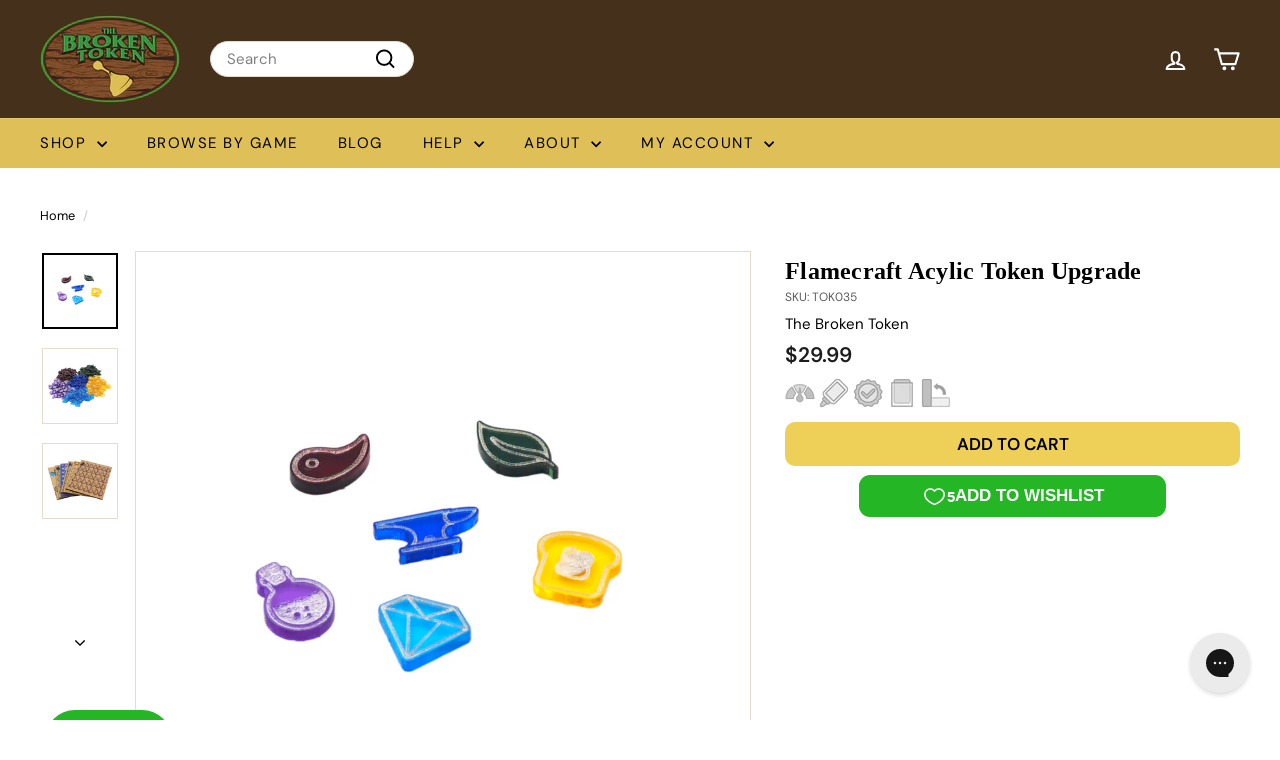

--- FILE ---
content_type: text/javascript
request_url: https://thebrokentoken.com/cdn/shop/t/10/assets/video-section.js?v=145713833504631471951730493305
body_size: -229
content:
import YouTube from"@archetype-themes/scripts/helpers/youtube";import VimeoPlayer from"@archetype-themes/scripts/helpers/vimeo";class VideoSection extends HTMLElement{constructor(){super(),this.selectors={videoParent:".video-parent-section"},this.sectionId=this.getAttribute("data-section-id"),this.namespace=".video-"+this.sectionId,this.videoObject,document.dispatchEvent(new CustomEvent("video-section:loaded",{detail:{sectionId:this.sectionId}}))}connectedCallback(){this.init()}disconnectedCallback(){this.onUnload()}init(){const dataDiv=this.querySelector(".video-div");if(!dataDiv)return;switch(dataDiv.dataset.type){case"youtube":let youtubeVideoId=dataDiv.dataset.videoId;this.initYoutubeVideo(youtubeVideoId);break;case"vimeo":let vimeoVideoId=dataDiv.dataset.videoId;this.initVimeoVideo(vimeoVideoId);break;case"mp4":this.initMp4Video();break}}initYoutubeVideo(videoId){this.videoObject=new YouTube("YouTubeVideo-"+this.sectionId,{videoId,videoParent:this.selectors.videoParent})}initVimeoVideo(videoId){this.videoObject=new VimeoPlayer("Vimeo-"+this.sectionId,videoId,{videoParent:this.selectors.videoParent})}initMp4Video(){const mp4Video="Mp4Video-"+this.sectionId,mp4Div=document.getElementById(mp4Video),parent=mp4Div.closest(this.selectors.videoParent);if(mp4Div){parent.classList.add("loaded");const playPromise=document.querySelector("#"+mp4Video).play();playPromise!==void 0&&playPromise.then(function(){}).catch(function(){mp4Div.setAttribute("controls",""),parent.classList.add("video-interactable")})}}onUnload(){this.videoObject&&typeof this.videoObject.destroy=="function"&&this.videoObject.destroy()}}customElements.define("video-section",VideoSection);
//# sourceMappingURL=/cdn/shop/t/10/assets/video-section.js.map?v=145713833504631471951730493305


--- FILE ---
content_type: text/javascript
request_url: https://thebrokentoken.com/cdn/shop/t/10/assets/announcement-bar.js?v=130357584752841676451730493302
body_size: -425
content:
import{config}from"@archetype-themes/scripts/config";import{HTMLSectionElement}from"@archetype-themes/scripts/helpers/section";import{Slideshow}from"@archetype-themes/scripts/modules/slideshow";class AnnouncementBar extends HTMLSectionElement{connectedCallback(){if(super.connectedCallback(),parseInt(this.dataset.blockCount)===1)return;const args={autoPlay:5e3,avoidReflow:!0,cellAlign:config.rtl?"right":"left",fade:!0};this.flickity=new Slideshow(this,args)}disconnectedCallback(){super.disconnectedCallback(),this.flickity&&typeof this.flickity.destroy=="function"&&this.flickity.destroy()}onBlockSelect({detail:{blockId}}){const slide=this.querySelector("#AnnouncementSlide-"+blockId),index=parseInt(slide.dataset.index);this.flickity&&typeof this.flickity.pause=="function"&&(this.flickity.goToSlide(index),this.flickity.pause())}onBlockDeselect(){this.flickity&&typeof this.flickity.play=="function"&&this.flickity.play()}}customElements.define("announcement-bar",AnnouncementBar);
//# sourceMappingURL=/cdn/shop/t/10/assets/announcement-bar.js.map?v=130357584752841676451730493302


--- FILE ---
content_type: text/javascript
request_url: https://thebrokentoken.com/cdn/shop/t/10/assets/section-map.js?v=8045789484266781521730493304
body_size: 307
content:
import{debounce}from"@archetype-themes/scripts/helpers/utils";class Maps extends HTMLElement{constructor(){super(),this.config={zoom:14},this.apiStatus=null,this.section=this,this.sectionID=this.section.getAttribute("data-section-id"),this.map=this.section.querySelector("[data-map]"),this.locales=JSON.parse(this.section.querySelector("[data-locales]").textContent),this.mapOverlay=this.section.querySelector("[data-map-overlay]"),this.key=this.map.dataset.apiKey,window.gm_authFailure=function(){Shopify.designMode&&(this.section.classList.add("map-section--load-error"),this.map.parentNode.removeChild(this.map),window.mapError(this.locales.authError))}.bind(this),window.mapError=function(error){var message=document.createElement("div");message.classList.add("map-section__error","errors","text-center"),message.innerHTML=error,this.mapOverlay.parentNode.prepend(message),this.section.querySelectorAll("[data-map-link]").forEach(link=>{link.classList.add("hide")})}.bind(this),this.prepMapApi()}prepMapApi(){if(this.apiStatus==="loaded")this.createMap();else if(this.apiStatus!=="loading"&&(this.apiStatus="loading",typeof window.google>"u"||typeof window.google.maps>"u")){var script=document.createElement("script");script.onload=()=>{this.apiStatus="loaded",this.createMap()},script.src="https://maps.googleapis.com/maps/api/js?key="+this.key+"&libraries=marker",document.head.appendChild(script)}}geolocate(map){if(!map)return;const geocoder=new google.maps.Geocoder,address=map.dataset.addressSetting;return new Promise((resolve,reject)=>{geocoder.geocode({address},function(results,status){status!==google.maps.GeocoderStatus.OK&&reject(status),resolve(results)})})}createMap(){const mapDiv=this.map;return this.geolocate(mapDiv).then(results=>{const mapOptions={zoom:this.config.zoom,backgroundColor:"none",center:results[0].geometry.location,draggable:!1,clickableIcons:!1,scrollwheel:!1,disableDoubleClickZoom:!0,disableDefaultUI:!0,mapId:this.map.id},map=this.map=new google.maps.Map(mapDiv,mapOptions),center=this.center=map.getCenter(),marker=new google.maps.marker.AdvancedMarkerElement({map,position:map.getCenter()});window.addEventListener("resize",debounce(250,()=>{google.maps.event.trigger(map,"resize"),map.setCenter(center),mapDiv.removeAttribute("style")})),document.dispatchEvent(new CustomEvent("map-section:loaded",{detail:{sectionID:this.sectionID},bubbles:!0}))}).catch(status=>{var errorMessage;switch(status){case"ZERO_RESULTS":errorMessage=this.locales.addressNoResults;break;case"OVER_QUERY_LIMIT":errorMessage=this.locales.addressQueryLimit;break;case"REQUEST_DENIED":errorMessage=this.locales.authError;break;default:errorMessage=this.locales.addressError;break}Shopify.designMode&&window.mapError(errorMessage)})}}customElements.define("map-section",Maps);
//# sourceMappingURL=/cdn/shop/t/10/assets/section-map.js.map?v=8045789484266781521730493304
